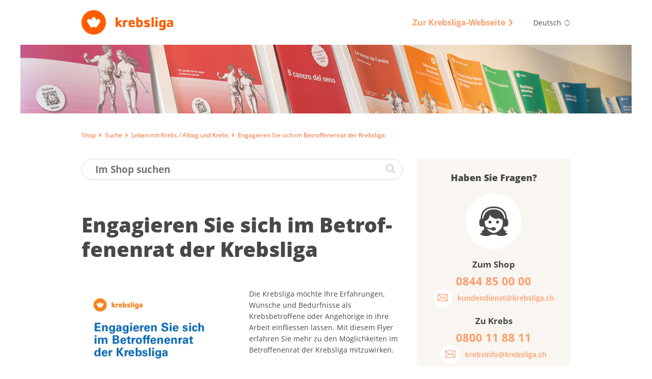

--- FILE ---
content_type: text/html; charset=utf-8
request_url: https://shop.krebsliga.ch/suche/leben-mit-krebs/alltag-und-krebs/engagieren-sie-sich-im-betroffenenrat-der-krebsliga
body_size: 7398
content:
<!DOCTYPE html>
<!--[if lt IE 9]><html lang="" class="no-js lt-ie11 lt-ie10 lt-ie9 ie" prefix="og: http://ogp.me/ns#"><![endif]-->
<!--[if IE 9]><html lang="" class="no-js lt-ie11 lt-ie10 ie" prefix="og: http://ogp.me/ns#"><![endif]-->
<!--[if gt IE 9]><!--><html lang="" class="no-js" prefix="og: http://ogp.me/ns#"><!--<![endif]-->
<!--[if !IE]><!--><script>if(document.documentMode){document.documentElement.className+=' lt-ie'+(document.documentMode+1)+' ie';}</script><!--<![endif]-->
<head>

<meta charset="utf-8">
<!-- 
	=========================================================
	Produced by: CS2 AG | Switzerland
	Contact: www.cs2.ch | Tel. +41 61 333 22 22 | info@cs2.ch
	=========================================================

	This website is powered by TYPO3 - inspiring people to share!
	TYPO3 is a free open source Content Management Framework initially created by Kasper Skaarhoj and licensed under GNU/GPL.
	TYPO3 is copyright 1998-2026 of Kasper Skaarhoj. Extensions are copyright of their respective owners.
	Information and contribution at https://typo3.org/
-->

<base href="https://shop.krebsliga.ch">

<title>Engagieren Sie sich im Betroffenenrat der Krebsliga - Krebsliga Shop</title>
<meta http-equiv="x-ua-compatible" content="IE=edge" />
<meta name="generator" content="TYPO3 CMS" />
<meta name="viewport" content="width=device-width, user-scalable=yes, maximum-scale=1.0, minimum-scale=1.0, initial-scale=1.0" />
<meta name="robots" content="noindex,follow" />
<meta property="og:type" content="website" />
<meta property="og:site_name" content="Krebsliga Shop" />
<meta name="twitter:card" content="summary" />
<meta name="msapplication-tap-highlight" content="no" />
<meta name="format-detection" content="telephone=no" />


<link rel="stylesheet" type="text/css" href="/typo3temp/assets/compressed/merged-642fc84fc94c1f84d955933f28053932-fdfbf2eb26b9df48af920af0d9d6e264.css?1730797412" media="all">




<!--[if lte IE 9]><script src="/typo3conf/ext/netv_kls_shoptemplate/Resources/Public/js/lib/minified/ie9.console.min.js"></script><![endif]-->
<script src="/typo3temp/assets/compressed/merged-5125c39c10be405d9991b87bf1d1cb2a-36d3650d09f8bb36c5244f77120a22c4.js?1730797412"></script>
<script>var netvPageOptions = { 'templateRoot' : '/typo3conf/ext/netv_kls_shoptemplate/Resources/Public/' };</script><script src="/typo3temp/assets/compressed/controller.min-b78ddd4517dffde3dd9e4afd290a8457.js?1730797412"></script>



<script type="text/javascript">var requiredModules = ["jquery","jquery.shop","jquery.flywidget","jquery.scrollTop"];</script><script data-main="/typo3conf/ext/netv_kls_shoptemplate/Resources/Public/js/lib/minified/app.min" src="/typo3conf/ext/netv_kls_shoptemplate/Resources/Public/js/lib/minified/require.min.js?1491998822"></script><!--[if lt IE 9]><script>var el = ['piccaption', 'teasercard', 'panel', 'container', 'items', 'row', 'item', 'mobilebar'];for(i=0; i<el.length;i++)document.createElement(el[i]);</script><![endif]--><!-- Google Analytics tracking disabled by DEV SERVER -->        <!-- Google Tag Manager -->
        <script>
            (function(){
                setTimeout(function(){
                    (function(w,d,s,l,i){w[l]=w[l]||[];w[l].push({'gtm.start':
        new Date().getTime(),event:'gtm.js'});var f=d.getElementsByTagName(s)[0],
        j=d.createElement(s),dl=l!='dataLayer'?'&l='+l:'';j.async=true;j.src=
        'https://www.googletagmanager.com/gtm.js?id='+i+dl;f.parentNode.insertBefore(j,f);
        })(window,document,'script','dataLayer','GTM-TTC6PV5');
                }, 5000);
            })()
        </script>
        <!-- End Google Tag Manager --><meta itemprop="name" content="Suche - Krebsliga Shop" />
<link rel="icon" type="image/png" sizes="16x16" href="/typo3conf/ext/netv_kls_shoptemplate/Resources/Public/media/images/icons/kls/de/favicon/favicon-16x16.png?1458810904">
<link rel="icon" type="image/png" sizes="32x32" href="/typo3conf/ext/netv_kls_shoptemplate/Resources/Public/media/images/icons/kls/de/favicon/favicon-32x32.png?1458810882">
<link rel="icon" type="image/png" sizes="96x96" href="/typo3conf/ext/netv_kls_shoptemplate/Resources/Public/media/images/icons/kls/de/favicon/favicon-96x96.png?1458745534">
<link rel="shortcut icon" href="/typo3conf/ext/netv_kls_shoptemplate/Resources/Public/media/images/icons/kls/de/favicon/favicon.ico?1412344987">
<link rel="apple-touch-icon-precomposed" href="/typo3conf/ext/netv_kls_shoptemplate/Resources/Public/media/images/icons/kls/de/apple-touch-icons/apple-touch-icon-precomposed.png?1458745459">
<link rel="apple-touch-icon-precomposed" sizes="72x72" href="/typo3conf/ext/netv_kls_shoptemplate/Resources/Public/media/images/icons/kls/de/apple-touch-icons/apple-touch-icon-72x72-precomposed.png?1458745548">
<link rel="apple-touch-icon-precomposed" sizes="152x152" href="/typo3conf/ext/netv_kls_shoptemplate/Resources/Public/media/images/icons/kls/de/apple-touch-icons/apple-touch-icon-152x152-precomposed.png?1458745498">
<link rel="apple-touch-icon-precomposed" sizes="180x180" href="/typo3conf/ext/netv_kls_shoptemplate/Resources/Public/media/images/icons/kls/de/apple-touch-icons/apple-touch-icon-180x180-precomposed.png?1458745491">
<link rel="apple-touch-icon-precomposed" sizes="192x192" href="/typo3conf/ext/netv_kls_shoptemplate/Resources/Public/media/images/icons/kls/de/apple-touch-icons/apple-touch-icon-192x192-precomposed.png?1458745484">
<link rel="apple-touch-icon-precomposed" sizes="144x144" href="/typo3conf/ext/netv_kls_shoptemplate/Resources/Public/media/images/icons/kls/de/apple-touch-icons/apple-touch-icon-144x144-precomposed.png?1458745506">
<link rel="apple-touch-icon-precomposed" sizes="60x60" href="/typo3conf/ext/netv_kls_shoptemplate/Resources/Public/media/images/icons/kls/de/apple-touch-icons/apple-touch-icon-60x60-precomposed.png?1458745555">
<link rel="apple-touch-icon-precomposed" sizes="114x114" href="/typo3conf/ext/netv_kls_shoptemplate/Resources/Public/media/images/icons/kls/de/apple-touch-icons/apple-touch-icon-114x114-precomposed.png?1458745525">
<link rel="apple-touch-icon-precomposed" sizes="120x120" href="/typo3conf/ext/netv_kls_shoptemplate/Resources/Public/media/images/icons/kls/de/apple-touch-icons/apple-touch-icon-120x120-precomposed.png?1458745520">
<link rel="apple-touch-icon-precomposed" sizes="76x76" href="/typo3conf/ext/netv_kls_shoptemplate/Resources/Public/media/images/icons/kls/de/apple-touch-icons/apple-touch-icon-76x76-precomposed.png?1458745541">
<link rel="manifest" href="/typo3conf/ext/netv_kls_shoptemplate/Resources/Public/media/images/icons/kls/de/android/manifest.json?1458811493">
<meta name="msapplication-config" content="/typo3conf/ext/netv_kls_shoptemplate/Resources/Public/media/images/icons/kls/de/mstile/browserconfig.xml?1458825854">

<link rel="canonical" href="https://shop.krebsliga.ch/suche/leben-mit-krebs/alltag-und-krebs/engagieren-sie-sich-im-betroffenenrat-der-krebsliga"/>

<link rel="alternate" hreflang="de-CH" href="https://shop.krebsliga.ch/suche/leben-mit-krebs/alltag-und-krebs/engagieren-sie-sich-im-betroffenenrat-der-krebsliga"/>
<link rel="alternate" hreflang="fr-CH" href="https://boutique.liguecancer.ch/recherche/vivre-avec-le-cancer/quotidien-et-cancer/engagieren-sie-sich-im-betroffenenrat-der-krebsliga"/>
<link rel="alternate" hreflang="it-CH" href="https://shop.legacancro.ch/cerca/vivere-con-il-cancro/vita-quotidiana/engagieren-sie-sich-im-betroffenenrat-der-krebsliga"/>
<link rel="alternate" hreflang="x-default" href="https://shop.krebsliga.ch/suche/leben-mit-krebs/alltag-und-krebs/engagieren-sie-sich-im-betroffenenrat-der-krebsliga"/>

<meta name="description" content="">
<meta property="og:description" content="">
<meta property="og:title" content="Suche">
<meta property="og:type" content="website">
<meta property="twitter:description" content="">
<meta property="twitter:title" content="Suche">
<link rel="canonical" href="https://shop.krebsliga.ch/broschueren-infomaterial/leben-mit-krebs/alltag-und-krebs/engagieren-sie-sich-im-betroffenenrat-der-krebsliga">
<meta property="og:url" content="https://shop.krebsliga.ch/broschueren-infomaterial/leben-mit-krebs/alltag-und-krebs/engagieren-sie-sich-im-betroffenenrat-der-krebsliga">
</head>
<body class="de" id="pageid-53">
<!-- Google Tag Manager (noscript) --><noscript><iframe src="https://www.googletagmanager.com/ns.html?id=GTM-TTC6PV5" 
height="0" width="0" style="display:none;visibility:hidden"></iframe></noscript><!-- End Google Tag Manager (noscript) --><!--[if lte IE 9]><div class="browsermessage nojs"><items><row><item class="icon"></item><item class="text"><div class="header">Website nur eingeschränkt nutzbar</div><div class="message">Sie surfen mit einem veralteten Webbrowser</div></item></row></items></div><![endif]--><noscript><div class="browsermessage"><items><row><item class="icon"></item><item class="text"><div class="header" data-text="Website nur eingeschränkt nutzbar"></div><div class="message" data-text="Bitte aktivieren Sie Javascript, um die Website uneingeschränkt nutzen zu können."></div></item></row></items></div></noscript><div class="browsermessage"><items><row class="cookies"><item class="icon"></item><item class="text"><div class="header" data-text="Website nur eingeschränkt nutzbar"></div><div class="message" data-text="Bitte aktivieren Sie Cookies, um die Website uneingeschränkt nutzen zu können."></div></item></row></items></div><div id="l-pagewrapper"><div class="l-constrained"><header id="l-header" class="l-header"><container class="c-constrained not-mobile"><items id="topbar"><item class="logo"><a href="/" target="_self"><img src="/typo3conf/ext/netv_kls_shoptemplate/Resources/Public/media/images/logos/logo-de.svg" alt=""></a></item><item class="meta"><items><item><a href="http://www.krebsliga.ch" target="_blank" class="navlink" rel="noreferrer"><span>Zur Krebsliga-Webseite</span><i class="ico-link-external"></i></a></item><item><div class="languageswitch"><a href="/suche" target="_self"><span class="label">Deutsch</span><i class="ico-switch"></i></a><ul class="list"><li><a href="https://boutique.liguecancer.ch/recherche" target="_self">Français</a></li><li><a href="https://shop.legacancro.ch/cerca" target="_self">Italiano</a></li></ul><script>netvLib.language.init();</script></div></item></items></item></items></container><picture class="ambiance not-mobile"><!--[if IE 9]><video style="display: none;"><![endif]--><source srcset="/fileadmin/user_upload/images/kls-shop-header1600x180-de.jpg, /fileadmin/user_upload/images/kls-shop-header1600x180-de@2x.jpg 2x" media="(min-width: 93.75em)" /><source srcset="/fileadmin/user_upload/images/kls-shop-header1200x135-de.jpg, /fileadmin/user_upload/images/kls-shop-header1200x135-de@2x.jpg 2x" media="(min-width: 64em)" /><source srcset="/clear.gif" media="(min-width: 0em)"/><!--[if IE 9]></video><![endif]--><img src="/typo3conf/ext/netv_kls_shoptemplate/Resources/Public/media/images/clear.gif" alt="" /></picture><mobilebar class="only-mobile c-constrained"><items><item class="left" data-title="Shop"><a href="#" class="navtrigger invert" onclick="netvLib.mobiletrigger.trigger(); return false;"><i class="ico-menu-mob"></i></a></item><item class="right"><a href="/" target="_self" class="logo"><img src="/typo3conf/ext/netv_kls_shoptemplate/Resources/Public/media/images/logos/logo-de.svg" alt=""></a></item></items></mobilebar></header><nav id="mobilenav" class="only-mobile"><div class="wrapper"><panel class="navigation"><container class="c-constrained"><a href="/archiv" target="_self" class="invert"><span class="label">Archiv</span></a><a href="/broschueren-infomaterial" target="_self" class="invert"><span class="label">Broschüren / Infomaterial</span></a><a href="/produkte" target="_self" class="invert"><span class="label">Produkte</span></a></container></panel><panel class="meta"><container class="c-constrained"><a href="http://www.krebsliga.ch" target="_blank" class="navlink invert" rel="noreferrer"><span>Zur Krebsliga-Webseite</span><i class="ico-link-external"></i></a></container></panel><panel class="language"><container class="c-constrained"><div id="langswitch-mob" class="languageswitch mobile"><a href="/suche" target="_self"><span class="label">Deutsch</span></a><ul class="list"><li><a href="https://boutique.liguecancer.ch/recherche" target="_self"><span class="label">Français</span></a></li><li><a href="https://shop.legacancro.ch/cerca" target="_self"><span class="label">Italiano</span></a></li></ul><script>netvLib.language.init();</script></div></container></panel></div></nav><container class="c-constrained"><items id="breadcrumb" class="breadcrumb not-mobile" itemscope itemtype="http://schema.org/BreadcrumbList"><item itemprop="itemListElement" itemscope itemtype="http://schema.org/ListItem"><a href="/" target="_self" itemprop="item"><span itemprop="name">Shop</span></a><meta itemprop="position" content="1" /></item><item itemprop="itemListElement" itemscope itemtype="http://schema.org/ListItem"><a href="/suche" target="_self" class="cur" itemprop="item"><span itemprop="name">Suche</span></a><meta itemprop="position" content="2" /></item><item itemprop="itemListElement" itemscope itemtype="http://schema.org/ListItem"><a href="/suche?tx_netvklsshop_categorylisting%5Baction%5D=list&amp;tx_netvklsshop_categorylisting%5Bcategory%5D=5&amp;tx_netvklsshop_categorylisting%5Bcontroller%5D=Variant&amp;tx_netvklsshop_categorylisting%5Bgroup%5D=1&amp;cHash=8329ef411a5c32731441fb9b4534d396" target="_self" itemprop="item"><span itemprop="name">Leben mit Krebs / Alltag und Krebs</span></a><meta itemprop="position" content="3" /></item><item itemprop="itemListElement" itemscope itemtype="http://schema.org/ListItem"><a href="/suche/leben-mit-krebs/alltag-und-krebs/engagieren-sie-sich-im-betroffenenrat-der-krebsliga" target="_self" class="cur" itemprop="item"><span itemprop="name">Engagieren Sie sich im Betroffenenrat der Krebsliga</span></a><meta itemprop="position" content="4" /></item></items><items id="breadcrumb-mobile" class="breadcrumb only-mobile"><item><a href="/suche?tx_netvklsshop_categorylisting%5Baction%5D=list&amp;tx_netvklsshop_categorylisting%5Bcategory%5D=5&amp;tx_netvklsshop_categorylisting%5Bcontroller%5D=Variant&amp;tx_netvklsshop_categorylisting%5Bgroup%5D=1&amp;cHash=8329ef411a5c32731441fb9b4534d396" target="_self" itemprop="item"><span>Leben mit Krebs / Alltag und Krebs</span></a></item></items></container><!-- start Main --><main id="l-main" class="c-constrained"><div class="content-container"><div id="c54" class="frame frame-default frame-type-list frame-layout-0">


<div class="coe shop shop-detail" data-variant="513"><a class="anchor" name="shop-detail"></a><div class="coe searchbox"><a class="anchor" name="searchbox"></a><form method="post" action="/suche/"><div><input type="hidden" name="tx_netvklsshop_categorylisting[__referrer][@extension]" value="NetvKlsShop" /><input type="hidden" name="tx_netvklsshop_categorylisting[__referrer][@controller]" value="Variant" /><input type="hidden" name="tx_netvklsshop_categorylisting[__referrer][@action]" value="show" /><input type="hidden" name="tx_netvklsshop_categorylisting[__referrer][arguments]" value="[base64]" /><input type="hidden" name="tx_netvklsshop_categorylisting[__referrer][@request]" value="{&quot;@extension&quot;:&quot;NetvKlsShop&quot;,&quot;@controller&quot;:&quot;Variant&quot;,&quot;@action&quot;:&quot;show&quot;}9d42b48a55c348c71eb5ccb63297c16604fb5ede" /><input type="hidden" name="tx_netvklsshop_categorylisting[__trustedProperties]" value="{&quot;searchword&quot;:1}2596604408e0487c9f488f53a336aa47fbd10109" /></div><input placeholder="Im Shop suchen" class="inpSearchbox" type="search" name="tx_netvklsshop_categorylisting[searchword]" /><button class="btn" type="submit"><i class="ico-search"></i></button></form></div><div class="coe pagetitle"><a class="anchor" name="pagetitle"></a><h1 class="title">En&shy;ga&shy;gie&shy;ren Sie sich im Be&shy;trof&shy;fe&shy;nen&shy;rat der Krebs&shy;li&shy;ga</h1></div><div class="coe title"><a class="anchor" name="title"></a><h2 class="title"></h2></div><div class="coe textpic col img-left"><div class="images"><div class="image"><picture><!--[if IE 9]><video style="display: none;"><![endif]--><source srcset="/files/_processed_/6/f/csm_flyer-betroffenenrat-krebsliga-011360102121_05c2440d2e.png, /files/_processed_/6/f/csm_flyer-betroffenenrat-krebsliga-011360102121_848541c809.png 2x" media="(min-width: 93.75em)" /><source srcset="/files/_processed_/6/f/csm_flyer-betroffenenrat-krebsliga-011360102121_d86a498214.png, /files/_processed_/6/f/csm_flyer-betroffenenrat-krebsliga-011360102121_34d5fa9b4d.png 2x" media="(min-width: 64em)" /><source srcset="/files/_processed_/6/f/csm_flyer-betroffenenrat-krebsliga-011360102121_05c2440d2e.png, /files/_processed_/6/f/csm_flyer-betroffenenrat-krebsliga-011360102121_848541c809.png 2x" media="(min-width: 0em)" /><!--[if IE 9]></video><![endif]--><img src="/typo3conf/ext/netv_kls_shop/Resources/Public/media/images/clear.gif" alt=""/></picture></div></div><div class="text"><p>Die Krebsliga möchte Ihre Erfahrungen, Wünsche und Bedürfnisse als Krebsbetroffene oder Angehörige in ihre Arbeit einfliessen lassen. Mit diesem Flyer erfahren Sie mehr zu den Möglichkeiten im Betroffenenrat der Krebsliga mitzuwirken.</p></div></div><div class="product-infos"><ul class="product-info list"><li>Anzahl Seiten: 4</li><li>Sprache: DEUTSCH</li><li>Artikelnummer: 011360102121</li></ul><items class="product-info controller"><item><a href="/files/kls/webshop/PDFs/deutsch/flyer-betroffenenrat-krebsliga-011360102121.pdf" target="_blank" class="btnRound"><span class="roof"><i class="ico-link-download"></i></span><span class="label">PDF Download</span></a></item></items></div><div class="basket-controller"><input type="hidden" name="variant" value="513" /><items><item><span class="label">Kostenlos</span></item><item><items class="numberinput" data-act="1"><item class="minus control" data-action="onlynumber"><i class="ico-collapsible-small-hide"></i></item><item class="legacy-browser"><input class="value amount small" value="1" type="text"><span class="amount-label">Stk.</span></item><item class="modern-browser"><input class="value amount small" value="1" type="number" pattern="[1-9]*" inputmode="numeric" name="amount" min="1"><span class="amount-label">Stk.</span></item><item class="plus control" data-action="onlynumber"><i class="ico-collapsible-small-show"></i></item></items></item><item class="netvUI-item netvUI-button"><button type="submit" class="ui-button plus" data-action="addamount"><div><i class="ico-basket"></i><span>In den Warenkorb</span></div></button></item></items></div></div><div class="coe shop shop-products"><a class="anchor" name="shop-products"></a><div class="coe pagetitle"><h2 class="title">Sprachversionen</h2></div><div class="coe shopitems"><div class="shopitem" data-variant="514"><a href="/suche/leben-mit-krebs/alltag-und-krebs/engagez-vous-au-sein-du-conseil-des-patients-de-la-ligue-contre-le-cancer"><picture class="placeholder"><!--[if IE 9]><video style="display: none;"><![endif]--><source srcset="/typo3conf/ext/netv_kls_shop/Resources/Public/media/images/shop/shopcover_placeholder_1024.gif" media="(min-width: 0em)" /><!--[if IE 9]></video><![endif]--><img src="/typo3conf/ext/netv_kls_shop/Resources/Public/media/images/shop/shopcover_placeholder_1024.gif" alt=""/></picture><picture class="imageholder"><!--[if IE 9]><video style="display: none;"><![endif]--><source srcset="/files/_processed_/6/d/csm_conseil-des-patients-la-ligue-contre-le-cancer-021360102121_960c37e009.png, /files/_processed_/6/d/csm_conseil-des-patients-la-ligue-contre-le-cancer-021360102121_ca070c5c71.png 2x" media="(min-width: 93.75em)" /><source srcset="/files/_processed_/6/d/csm_conseil-des-patients-la-ligue-contre-le-cancer-021360102121_d9f9777767.png, /files/_processed_/6/d/csm_conseil-des-patients-la-ligue-contre-le-cancer-021360102121_ca070c5c71.png 2x" media="(min-width: 53.125em)" /><source srcset="/files/_processed_/6/d/csm_conseil-des-patients-la-ligue-contre-le-cancer-021360102121_960c37e009.png, /files/_processed_/6/d/csm_conseil-des-patients-la-ligue-contre-le-cancer-021360102121_2fe871f670.png 2x" media="(min-width: 33.8125em)" /><source srcset="/files/_processed_/6/d/csm_conseil-des-patients-la-ligue-contre-le-cancer-021360102121_d9f9777767.png, /files/_processed_/6/d/csm_conseil-des-patients-la-ligue-contre-le-cancer-021360102121_ca070c5c71.png 2x" media="(min-width: 26.0625em)" /><source srcset="/files/_processed_/6/d/csm_conseil-des-patients-la-ligue-contre-le-cancer-021360102121_960c37e009.png, /files/_processed_/6/d/csm_conseil-des-patients-la-ligue-contre-le-cancer-021360102121_2fe871f670.png 2x" media="(min-width: 0em)" /><!--[if IE 9]></video><![endif]--><img src="/typo3conf/ext/netv_kls_shop/Resources/Public/media/images/clear.gif" alt=""/></picture></a><piccaption><span class="item-title" data-art="021360102121">En&shy;ga&shy;gez-vous au sein du Conseil des pa&shy;tients de la Ligue contre le can&shy;cer</span><span>Infomaterial<br>Französisch</span></piccaption><div class="label">Kostenlos</div></div><div class="shopitem" data-variant="515"><a href="/suche/leben-mit-krebs/alltag-und-krebs/entri-a-far-parte-del-consiglio-dei-pazienti-della-lega-contro-il-cancro"><picture class="placeholder"><!--[if IE 9]><video style="display: none;"><![endif]--><source srcset="/typo3conf/ext/netv_kls_shop/Resources/Public/media/images/shop/shopcover_placeholder_1024.gif" media="(min-width: 0em)" /><!--[if IE 9]></video><![endif]--><img src="/typo3conf/ext/netv_kls_shop/Resources/Public/media/images/shop/shopcover_placeholder_1024.gif" alt=""/></picture><picture class="imageholder"><!--[if IE 9]><video style="display: none;"><![endif]--><source srcset="/files/_processed_/1/3/csm_consiglio-die-pazienti-lega-contro-il-cancro-031360102121_966fe34191.png, /files/_processed_/1/3/csm_consiglio-die-pazienti-lega-contro-il-cancro-031360102121_4334966134.png 2x" media="(min-width: 93.75em)" /><source srcset="/files/_processed_/1/3/csm_consiglio-die-pazienti-lega-contro-il-cancro-031360102121_db96f77fce.png, /files/_processed_/1/3/csm_consiglio-die-pazienti-lega-contro-il-cancro-031360102121_4334966134.png 2x" media="(min-width: 53.125em)" /><source srcset="/files/_processed_/1/3/csm_consiglio-die-pazienti-lega-contro-il-cancro-031360102121_966fe34191.png, /files/_processed_/1/3/csm_consiglio-die-pazienti-lega-contro-il-cancro-031360102121_f3d6a10a76.png 2x" media="(min-width: 33.8125em)" /><source srcset="/files/_processed_/1/3/csm_consiglio-die-pazienti-lega-contro-il-cancro-031360102121_db96f77fce.png, /files/_processed_/1/3/csm_consiglio-die-pazienti-lega-contro-il-cancro-031360102121_4334966134.png 2x" media="(min-width: 26.0625em)" /><source srcset="/files/_processed_/1/3/csm_consiglio-die-pazienti-lega-contro-il-cancro-031360102121_966fe34191.png, /files/_processed_/1/3/csm_consiglio-die-pazienti-lega-contro-il-cancro-031360102121_f3d6a10a76.png 2x" media="(min-width: 0em)" /><!--[if IE 9]></video><![endif]--><img src="/typo3conf/ext/netv_kls_shop/Resources/Public/media/images/clear.gif" alt=""/></picture></a><piccaption><span class="item-title" data-art="031360102121">Entri a far parte del Con&shy;siglio dei pazienti della Lega contro il cancro</span><span>Infomaterial<br>Italienisch</span></piccaption><div class="label">Kostenlos</div></div></div></div></div></div><aside class="content-sidebar"><container class="inner-wrapper"><div id="c955" class="frame frame-default frame-type-html frame-layout-0"><div id="c42" class="frame frame-default frame-type-list frame-layout-0"><div id="" class="coe shop-contact shop-sidebar centerbox"><h3 class="title">Haben Sie Fragen?</h3><div class="picto"><i class="ico-hotline"></i></div><h4>Zum Shop</h4><span class="tel">0844 85 00 00</span><a href="mailto:kundendienst@krebsliga.ch" class="buttonlink"><span class="icon"><i class="ico-soc-email"></i></span><span class="label">kundendienst@krebsliga.ch</span></a><h4>Zu Krebs</h4><span class="tel">0800 11 88 11 </span><a href="mailto:krebsinfo@krebsliga.ch" class="buttonlink"><span class="icon"><i class="ico-soc-email"></i></span><span class="label">krebsinfo@krebsliga.ch</span></a></div></div></div><div id="c48" class="frame frame-default frame-type-list frame-layout-0"><a class="coe donatebutton" href="https://www.krebsliga.ch/helfen-sie/jetzt-spenden/" target="_blank"><span>HIER SPENDEN</span></a></div><div id="c18" class="frame frame-default frame-type-login frame-layout-0">
	<div class="coe shop-teaser shop-sidebar">
		<h3 class="title">Login</h3>
		
		<form action="/suche/leben-mit-krebs/alltag-und-krebs/engagieren-sie-sich-im-betroffenenrat-der-krebsliga" target="_self" method="post" onsubmit="">
			<input type="text" id="user" name="user" value="" placeholder="E-Mail">
			<input type="password" id="pass" name="pass" value="" placeholder="Passwort" data-rsa-encryption="">
			
			
			<div class="netvUI-item netvUI-button">
				<input type="submit" name="submit" value="Anmelden" id="shop-sidebar-login" class="ui-button">
			</div>
			
			<div class="felogin-hidden">
				<input type="hidden" name="logintype" value="login">
				<input type="hidden" name="pid" value="9@e81c8e6fcf91bf963011b44aa415688c9e34a7c5">
				<input type="hidden" name="redirect_url" value="">
				<input type="hidden" name="tx_felogin_pi1[noredirect]" value="0">
				
			</div>
		</form>
		<!--###FORGOTP_VALID###-->
			<a href="/suche/leben-mit-krebs/alltag-und-krebs/engagieren-sie-sich-im-betroffenenrat-der-krebsliga?tx_felogin_pi1%5Bforgot%5D=1&amp;cHash=2eba53d4745042d13ee438a117be39d6" rel="nofollow">Passwort vergessen?</a>
			<script>
				try {
					var netv_script_elements = document.getElementsByTagName("script");
					var netv_current_script = netv_script_elements[netv_script_elements.length-1];
					var netv_atag=netv_current_script.previousElementSibling;
					if(netv_atag && netv_atag.href){
						netv_atag.href=netv_atag.href+'#f-pw';
					}
					netv_current_script.remove();
				}
				catch(err) {};
			</script>
		<!--###FORGOTP_VALID###-->
	</div>
	</div><div id="c61" class="frame frame-default frame-type-list frame-layout-0"><div id="c49" class="csc-default"><div class="coe shop-information shop-sidebar"><h3 class="title">Ihre Meinung</h3><a href="https://www.krebsliga.ch/feedback" target="_blank">Was halten Sie von unseren Broschüren?</a></div></div></div></container></aside></main></div><footer id="l-footer"><div class="l-constrained"><div class="c-constrained footer-wrapper"><items class="logo-wrapper"><item class="left"><a href="/" target="_self"><img src="/typo3conf/ext/netv_kls_shoptemplate/Resources/Public/media/images/logos/logo-footer-de.svg" alt=""></a></item><item class="right"><div class="contactpanel"><i class="ico-hotline"></i><span>Kundendienst Hotline</span><a href="tel:0844850000">0844 85 00 00</a></div></item></items><items class="meta"><item class="metalinks"><a href="https://www.krebsliga.ch/agb/" target="_blank">Lieferung, Bezahlung und Rückgabe</a></item><item class="metalinks"><a href="https://www.krebsliga.ch/impressum" target="_blank">Impressum</a><a href="https://www.krebsliga.ch/datenschutz" target="_blank">Datenschutz</a><a href="https://www.krebsliga.ch/agb/" target="_blank">AGB</a><a href="https://www.krebsliga.ch/qualitaetssicherung/" target="_blank">Qualitätssicherung</a><a href="https://www.krebsliga.ch/disclaimer/" target="_blank">Disclaimer</a></item><item class="copyright">
						© Krebsliga
					</item></items></div></div></footer><div id="flybar"><items><item><a href="/warenkorb" class="basket" data-amount="0"></a></item><item><a class="btntoTop"><i class="ico-go-top"></i></a></item></items></div></div>



<!-- pageid=53-->

</body>
</html>